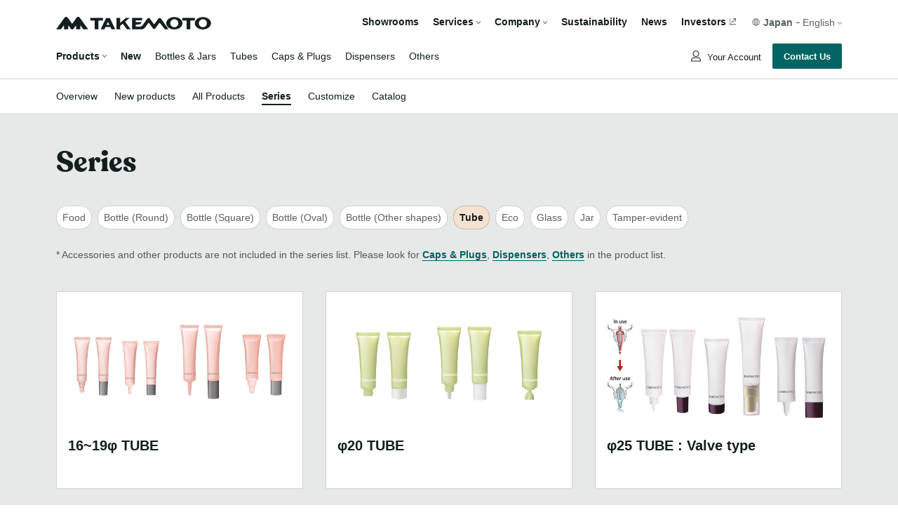

--- FILE ---
content_type: text/html; charset=UTF-8
request_url: https://www.takemotopkg.com/en/product/series?series%5Btag%5D%5B6%5D=1&amp;series%5Btag%5D%5B7%5D=1&amp;series%5Btag%5D%5B2%5D=1&amp;page_no=1
body_size: 66921
content:
<!DOCTYPE html>
<html lang="en">
<head>
    <meta charset="UTF-8">
    <meta name="viewport" content="width=device-width, initial-scale=1.0">
    <meta name="description" content="TAKEMOTO provides an integrated service that includes the planning, development, manufacture, processing and sales of plastic and glass packaging for a wide range of markets such as cosmetics. We offer more effective customized packaging solutions through an abundant inventory of packaging options and advanced technologies.">
    <meta property="og:type" content="website">
    <meta property="og:url" content="https://www.takemotopkg.com/en/product/series?amp%3Bpage_no=1&amp;amp%3Bseries%5Btag%5D%5B2%5D=1&amp;amp%3Bseries%5Btag%5D%5B7%5D=1&amp;series%5Btag%5D%5B6%5D=1">
    <meta name="twitter:card" content="summary_large_image">
    
            <meta property="og:title" content="Takemoto Yohki Co., Ltd.">
        <meta name="twitter:title" content="Takemoto Yohki Co., Ltd.">
    
            <meta property="og:description" content="TAKEMOTO provides an integrated service that includes the planning, development, manufacture, processing and sales of plastic and glass packaging for a wide range of markets such as cosmetics. We offer more effective customized packaging solutions through an abundant inventory of packaging options and advanced technologies.">
        <meta name="twitter:description" content="TAKEMOTO provides an integrated service that includes the planning, development, manufacture, processing and sales of plastic and glass packaging for a wide range of markets such as cosmetics. We offer more effective customized packaging solutions through an abundant inventory of packaging options and advanced technologies.">
    
            <meta property="og:image" content="https://www.takemotopkg.com/html/takemoto/images/takemoto_logo.png">
        <meta name="twitter:image" content="https://www.takemotopkg.com/html/takemoto/images/takemoto_logo.png">
    
    <title>Series | Takemoto Yohki Co., Ltd.</title>
    <link rel="stylesheet" href="/html/takemoto/reset.min.css">
<link rel="stylesheet" href="/html/takemoto/css/global.css">
<link rel="stylesheet" href="/html/takemoto/css/form/fields.css">
<link rel="stylesheet" href="/html/takemoto/css/component/global/localNavigation.css">    <link rel="shortcut icon" href="/html/takemoto/images/favicon.ico">
    <link rel="stylesheet" href="/html/takemoto/css/layout.css">
    <link rel="stylesheet" href="/html/takemoto/css/footer.css?v=01">
    <link rel="stylesheet" href="/html/takemoto/css/wpCss/takemotoTheme.css">
        <link rel="stylesheet" href="/html/takemoto/css/product/series.css">
    <link rel="stylesheet" href="/html/takemoto/css/component/global/pagination.css">
    <script src="/html/takemoto/js/jquery-3.5.1.min.js"></script>    
            <link rel="stylesheet" href="/html/takemoto/css/component/global/fontsEN.css">
        <script async src="https://www.googletagmanager.com/gtag/js?id=UA-54270173-3"></script>
<script>
    window.dataLayer = window.dataLayer || []
    function gtag(){dataLayer.push(arguments)}
    gtag("js", new Date())
    gtag("config", "UA-54270173-3")
</script>            <!-- Global site tag (gtag.js) - Google Ads: 825165752 -->
        <script async src="https://www.googletagmanager.com/gtag/js?id=AW-825165752"></script>
        <script>
            window.dataLayer = window.dataLayer || []
            function gtag(){ dataLayer.push(arguments) }
            gtag('js', new Date())
            gtag('config', 'AW-825165752')
        </script>
    
    <!-- Google Tag Manager -->
                <script>(function(w,d,s,l,i){w[l]=w[l]||[];w[l].push({'gtm.start':
    new Date().getTime(),event:'gtm.js'});var f=d.getElementsByTagName(s)[0],
    j=d.createElement(s),dl=l!='dataLayer'?'&l='+l:'';j.async=true;j.src=
    'https://www.googletagmanager.com/gtm.js?id='+i+dl;f.parentNode.insertBefore(j,f);
    })(window,document,'script','dataLayer','GTM-TS2WVQLK');</script>
    <!-- End Google Tag Manager -->
</head>
<body>
    <!-- Google Tag Manager (noscript) -->
    <noscript><iframe src="https://www.googletagmanager.com/ns.html?id=GTM-TS2WVQLK"
    height="0" width="0" style="display:none;visibility:hidden"></iframe></noscript>
    <!-- End Google Tag Manager (noscript) -->

    <div class="system-container">
        <header class="header">
            <div class="main-header">
                
    <link rel="stylesheet" href="/html/takemoto/css/header.css">
    <link rel="stylesheet" href="/html/takemoto/css/component/global/headerDropdown.css">
    <link rel="stylesheet" href="/html/takemoto/css/component/global/languageDropdown.css">
    <link rel="stylesheet" href="/html/takemoto/css/component/global/mobileNavigation.css?v=1">









    

<section class="header-content">
    <section class="header-container">
        <section class="top-head">
            <a href="/en/" class="logo">
                <img src="/html/takemoto/images/logo-dark.svg" alt="takemoto-logo">
            </a>
                        <div class="button-header">
                <button class="inquiries" onclick="location.href='https://www.takemotopkg.com/en/contact/'">
                    Contact Us
                </button>
            </div>
            <nav class="hamburger">
                <span class="icon-hamburger"></span>
            </nav>
            <nav class="navigation">
                <ul class="wrapper">
                    <li class="dropdown-menu-item">
                        <a href="https://www.takemotopkg.com/en/company/showroom">Showrooms</a>
                    </li>
                    <li class="dropdown-menu-item">
                        <div class="dropdown">
                            Services
                            <span class="gicon-caret-down"></span>
                        </div>
                        

<section class="tooltip">
    <section class="triangle near-left"></section>
            <section class="tooltip-header"
                            onclick = "location.href='/en/service/'"
                    >
                                                                <div>Services</div>
                    </section>
        <section class="submenu">
                                                        <div onclick = "location.href='/en/service/standard'">
                        <a>Standard</a>
                    </div>
                                                                                    <div onclick = "location.href='/en/service/bespoke'">
                        <a>Bespoke</a>
                    </div>
                                                                                    <div onclick = "location.href='/en/service/quality'">
                        <a>Quality Assurance</a>
                    </div>
                                                                                    <div onclick = "location.href='/en/service/r%26d'">
                        <a>R&amp;D</a>
                    </div>
                                        </section>
</section>
                    </li>
                    <li class="dropdown-menu-item">
                        <div class="dropdown">
                            Company
                            <span class="gicon-caret-down"></span>
                        </div>
                        

<section class="tooltip">
    <section class="triangle near-left"></section>
            <section class="tooltip-header"
                            onclick = "location.href='/en/company/'"
                    >
                                                                <div>Company</div>
                    </section>
        <section class="submenu">
                                                        <div onclick = "location.href='/en/company/ceo_message'">
                        <a>CEO Message</a>
                    </div>
                                                                                    <div onclick = "location.href='/en/company/info'">
                        <a>Company Profile</a>
                    </div>
                                                                                    <div onclick = "location.href='/en/company/network'">
                        <a>Global Network</a>
                    </div>
                                                                                    <div onclick = "location.href='/en/company/history'">
                        <a>History</a>
                    </div>
                                        </section>
</section>
                    </li>
                    <li class="dropdown-menu-item">
                        <a href="https://www.takemotopkg.com/en/sustainability/">Sustainability</a>
                    </li>
                    <li class="dropdown-menu-item">
                        <a href="https://www.takemotopkg.com/en/news/">News</a>
                    </li>
                                        <li class="dropdown-menu-item information">
                        <a onclick=" window.open('http://www.takemotokk.jp/','_blank')">Investors</a>
                    </li>
                    <li class="dropdown-menu-item language">
                        <div class="dropdown">
                            <span class="global-icon"><img src="/html/takemoto/images/global.svg" alt="icon-global" /></span>
                            <span class="label">Japan</span>
                            <span class="dash">-</span>
                            <span class="current-lang">English</span>
                            <span class="gicon-caret-down"></span>
                        </div>
                        <section class="tooltip">
                            <section class="triangle near-left"></section>
                            <section class="submenu">
                                    <div class="menu-lang">
                    <div class="label">Japan</div>
            <div class="dash"></div>
                            <div onclick="location.href='/ja/product/series?series%5Btag%5D%5B6%5D=1&amp;amp%3Bseries%5Btag%5D%5B7%5D=1&amp;amp%3Bseries%5Btag%5D%5B2%5D=1&amp;amp%3Bpage_no=1'" class="">
                    <a>日本語</a>
                </div>
                <div onclick="location.href='/en/product/series?series%5Btag%5D%5B6%5D=1&amp;amp%3Bseries%5Btag%5D%5B7%5D=1&amp;amp%3Bseries%5Btag%5D%5B2%5D=1&amp;amp%3Bpage_no=1'" class="active">
                    <a>English</a>
                </div>
                        </div>
    <div class="menu-lang">
                    <div class="label">China</div>
            <div class="dash"></div>
                            <div onclick="window.open('https://www.takemotosh.com/zh/','_blank')">
                    <a>中文</a>
                </div>
                                    <div onclick="window.open('https://www.takemotosh.com/en/','_blank')">
                        <a>English</a>
                    </div>
                                        </div>
    <div class="menu-lang">
                    <div class="label">India</div>
            <div class="dash"></div>
                            <div onclick="window.open('https://www.takemotoindia.com/en/','_blank')" style="border-right:none; padding-left: 0;">
                    <a>English</a>
                </div>
                        </div>
    <div class="menu-lang">
                    <div onclick="window.open('http://www.takemotopkg.com/nl/index.html','_blank')" class="single-label">
                <a>Dutch</a>
            </div>
            </div>
    <div class="menu-lang">
                    <div onclick="window.open('http://www.takemotopkg.com/fr/index.html','_blank')" class="single-label">
                <a>French</a>
            </div>
            </div>

                            </section>
                        </section>
                    </li>
                </ul>
            </nav>
        </section>
        <section class="main-head">
            <nav class="navigation">
                <ul class="wrapper">
                    <li class="dropdown-menu-item product">
                        <a >Products</a>
                        <span class="gicon-caret-down"></span>
                    </li>
                    <li class="dropdown-menu-item">
                        <a href="https://www.takemotopkg.com/en/product/new"><span class="fw-bold">New</span></a>
                    </li>
                                            <li class="dropdown-menu-item">
                            <a class="product-type-link" type="submit" data-item="1" >Bottles &amp; Jars</a>
                        </li>
                                            <li class="dropdown-menu-item">
                            <a class="product-type-link" type="submit" data-item="2" >Tubes</a>
                        </li>
                                            <li class="dropdown-menu-item">
                            <a class="product-type-link" type="submit" data-item="3" >Caps &amp; Plugs</a>
                        </li>
                                            <li class="dropdown-menu-item">
                            <a class="product-type-link" type="submit" data-item="4" >Dispensers</a>
                        </li>
                                            <li class="dropdown-menu-item">
                            <a class="product-type-link" type="submit" data-item="5" >Others</a>
                        </li>
                                    </ul>
            </nav>
            <section class="other">
                                <div class="account">
                                        <a
                                                    href="https://www.takemotopkg.com/en/mypage/login"
                        >
                        Your Account
                    </a>
                                    </div>
                                        <div class="button-wrapper">
                        <button class="contact" onclick="location.href='https://www.takemotopkg.com/en/contact/'">
                            Contact Us
                        </button>
                    </div>
                </section>
            </section>
            <div class="overlay"></div>
        </section>
        <section class="product-dropdown">
            <div class="dropdown-container" action="">
                <nav class="menus">
                    <section class="dropdown-header">
                        <a href="https://www.takemotopkg.com/en/product/">
                            <div class="content">
                                <div>Products</div>
                                                            </div>
                        </a>
                    </section>
                    <section class="group">
                        <div class="menu">
                            <a href="https://www.takemotopkg.com/en/product/list">All Products</a>
                        </div>
                        <div class="submenu">
                            <div>
                                <a href="https://www.takemotopkg.com/en/product/new"><span class="fw-bold">New</span></a>
                            </div>
                                                            <div>
                                    <a class="product-type-link" type="submit" data-item="1" href="#">Bottles &amp; Jars</a>
                                </div>
                                                            <div>
                                    <a class="product-type-link" type="submit" data-item="2" href="#">Tubes</a>
                                </div>
                                                            <div>
                                    <a class="product-type-link" type="submit" data-item="3" href="#">Caps &amp; Plugs</a>
                                </div>
                                                            <div>
                                    <a class="product-type-link" type="submit" data-item="4" href="#">Dispensers</a>
                                </div>
                                                            <div>
                                    <a class="product-type-link" type="submit" data-item="5" href="#">Others</a>
                                </div>
                                                    </div>
                    </section>
                    <section class="group">
                        <div class="menu">
                            <a href="https://www.takemotopkg.com/en/product/series">Series</a>
                        </div>
                        <div class="menu">
                            <a href="https://www.takemotopkg.com/en/product/customize">Customize</a>
                        </div>
                        <div class="menu">
                                                            <a href="https://www.takemotopkg.com/en/product/catalog">Catalogs</a>
                                                    </div>
                    </section>
                </nav>
                <div class="search">
                    <div class="search-container">
                        <label class="title">Product Search</label>
                        <div class="frontend-form search">
                            <form class="form" action="https://www.takemotopkg.com/en/product/list">
                                                                                                                                <input type="hidden" class="hidden" id="product_type" name="product[product_search][product_type]" value=""/>
                                <input class="text" type="text" placeholder="ex：AB-12, QWE" name="product[product_search][product_name]" value="">

                                <div>
                                    <button class="icon submit-product-dropdown" type="submit">
                                        <span class="icmicon-search"></span>
                                    </button>
                                </div>
                            </form>
                        </div>
                    </div>
                </div>
                                                <div class="product-list-link" data-link=/en/product/list></div>
            </div>
        </section>
        <div class="overlay"></div>
    </section>
</section>

<script>
    $(document).ready(function (events, handler) {

        var allArrows = $(".gicon-caret-down");

        var tooltipSelectorClass = '.tooltip';
        var productDropdownSelectorClass = '.product-dropdown';
        var productDropdownLabel = $(".dropdown-menu-item, .account");
        var productDropdownTooltip = productDropdownLabel.children(tooltipSelectorClass);
        var productDropdown = $(productDropdownSelectorClass);
        var overlayBackground = $('.overlay');
        var allTooltips = $(tooltipSelectorClass);
        var showDropdownClass = 'show-tooltip-dropdown';
        var hideDropdownClass = 'fast-hide-dropdown';
        var currentShowDropdownType = tooltipSelectorClass;
        var timeout = null;
        const mainHeader = $(".main-header");
        const localNav = $(".local-nav");
        let localNavHeight = localNav.height();
        const header = $(".header");
        const mainFirstChild = $(".main > div:first-child");

        const getURL = function (event) {

            const path = $('.product-list-link').data('link');
            const baseUrl = document.location.origin;
            var newURL = new URL(baseUrl);
            newURL.pathname = path;
            return newURL;
        }

        var url = getURL();

        const initProductTypeLink = function (event) {
            for(i =0; i < $(".product-type-link").length ; i++){
                const currentEl = $(".product-type-link")[i]
                var currentElValue = $(currentEl).data('item');
                url.searchParams.set('product[product_search][product_type]', currentElValue);
                $(currentEl).attr("href", url)
            }
        }

        initProductTypeLink()

        var currentShowDropdownClassType = tooltipSelectorClass;

        const rotateArrows = function (selectedArrows) {
            var iconArrow = selectedArrows.children(".gicon-caret-down");
            iconArrow.toggleClass('rotate-up');
        }

        const checkDisplayDropdownContentInHeader = function () {
            if (mainHeader.hasClass('show-main-header') || header.hasClass('sticky-header-show')) {
                mainHeader.addClass('show-content-dropdown');
            }
        }

        const rotateArrowsBack = function () {
            if (allArrows.hasClass("rotate-up")) {
                allArrows.removeClass("rotate-up");
                allArrows.addClass('rotate-down');
            }
        }

        const cancelModal = function (event, option) {
            //event.preventDefault();

            var othersTooltip = productDropdownTooltip.not(this);
            if (option && option === "fast" && (othersTooltip.hasClass(showDropdownClass) || productDropdown.hasClass(showDropdownClass))) {
                othersTooltip.addClass(hideDropdownClass);
                productDropdown.addClass(hideDropdownClass);
            }

            if (overlayBackground.is(':visible')) {
                overlayBackground.removeAttr('style');
                overlayBackground.fadeOut();
            }

            allTooltips.removeClass(showDropdownClass);
            productDropdown.removeClass(showDropdownClass);

            if (mainHeader.hasClass('show-content-dropdown') && timeout !== null) {
                timeout = setTimeout(function() {
                    mainHeader.removeClass('show-content-dropdown');
                }, 1000);
            }
            rotateArrowsBack();
        }

        const toggleTooltipDropdown = function (event) {
            event.stopPropagation();
            const self = $(this);

            var selectedDropdown = self.children(tooltipSelectorClass);
            if (selectedDropdown.length && $(window).width() && selectedDropdown.css('visibility') === 'hidden' && productDropdown.css('visibility') === 'hidden') {

                var height = $(".dropdown, a", this).height();
                rotateArrows(self.children(".dropdown"));

                if (selectedDropdown.hasClass(hideDropdownClass)) {
                    selectedDropdown.removeClass(hideDropdownClass);
                }

                selectedDropdown.addClass(showDropdownClass);
                currentShowDropdownType = tooltipSelectorClass;

                checkDisplayDropdownContentInHeader();

                overlaySetTop(0);
                overlayBackground.addClass('full-page-overlay');
                overlayBackground.fadeIn('slow');
                const dropdownOffset = 20;
                selectedDropdown.css({top: dropdownOffset + height + 'px'});

                var triangle = selectedDropdown.children(".triangle");

                var offset = $(this).offset();
                var leftSideOfDropdown = offset.left;
                var widthOfleftSideOfDropdown = selectedDropdown.width();

                var containerWidth = $(".header-container").width();
                var leftPageToDropdown = leftSideOfDropdown + widthOfleftSideOfDropdown;

                var isEntirelyVisible = false;

                var containerLeft = $(".header-container").offset().left;
                var leftPageToContainer = containerWidth + containerLeft;

                isEntirelyVisible = leftPageToDropdown <= leftPageToContainer;

                if (isEntirelyVisible && !selectedDropdown.hasClass('out-boundary')) {
                    triangle.removeClass('near-right');
                    triangle.addClass('near-left');
                } else {
                    triangle.removeClass('near-left');
                    triangle.addClass('near-right');
                    selectedDropdown.addClass('out-boundary');
                }

                mainHeader.addClass('show-content-dropdown')
            } else if (productDropdown.css('visibility') === 'visible') {
                cancelModal(event);
            }
        }

        const overlaySetTop = function (value) {
            const headerHeight = $(".header").outerHeight();
            const scrollVPos = $(this).scrollTop();
            const top = value !== undefined ? value : Math.max(headerHeight, headerHeight - scrollVPos);
            overlayBackground.css({top})
        }

        $(".dropdown-menu-item, .account").on('click', toggleTooltipDropdown);

        const onClickOutSizeDropdown = function (event) {
            if ($(currentShowDropdownType).css('visibility') === 'visible' || $(currentShowDropdownType).hasClass(showDropdownClass)) {
                if ($(event.target).closest(currentShowDropdownType).length === 0) {
                    cancelModal(event);
                }
            }
        }

        $('body').click(onClickOutSizeDropdown);

        const toggleProductDropdown = function (event) {
            if (productDropdown.css('visibility') === 'hidden'){
                const correctHeight = $(".header").outerHeight() - localNavHeight;
                productDropdown.css({top: correctHeight});
                productDropdown.removeClass(hideDropdownClass);
                productDropdown.addClass(showDropdownClass);
                currentShowDropdownType = productDropdownSelectorClass;

                overlaySetTop();
                overlayBackground.addClass('full-page-overlay');
                overlayBackground.fadeToggle('slow');

                rotateArrows($(this));

                mainHeader.addClass('show-content-dropdown')

            } else {
                cancelModal(event);
            }
        }

        $(".dropdown-menu-item.product").on('click', toggleProductDropdown);

        const onHamburgerDisplay = function (event) {

            // hide all modals and overlay if hamburger icon is displaying
            if ($('.hamburger').is(':visible')){
                cancelModal(event)
            }
        }

        function initHeight(selector) {
            return $(selector).height();
        }

        const firstTopHeaderHeight = initHeight(".main-header")

        var topHeader = firstTopHeaderHeight

        var currentYPosition = 0
        var firstInit = true

        //Initial Classes
        header.addClass('sticky-first sticky-header-show')
        mainHeader.addClass('sticky-header-animation show-main-header')
        mainFirstChild.css('padding-top', localNavHeight + topHeader)
        const limit = window.innerHeight + window.pageYOffset

        function updateMainHeaderPaddingTop (inputValue = null) {
            const result = inputValue != null ? inputValue : topHeader
            mainFirstChild.css('paddingTop', localNavHeight + result)
        }

        function toTheTopOFPage () {
            header.addClass('sticky-header-show')
            var newHeaderHeight = $('.header-content').outerHeight()
            if (newHeaderHeight > topHeader) {
                topHeader = newHeaderHeight
                updateMainHeaderPaddingTop(newHeaderHeight)
            }
        }

        function toTheBottomOFPage (e) {
            cancelModal(e, 'fast')
            //header.addClass('underline')
            header.removeClass('sticky-header-show')
            mainHeader.removeClass('show-content-dropdown')
        }

        var ts;
        $(document).bind('touchstart', function(e) {
            ts = e.originalEvent.touches[0].clientY
        });

        $(document).on('scroll', function(e) {
            const lastYPosition = window.pageYOffset
            const isCloseToTop = lastYPosition < (topHeader)

            if (!isCloseToTop && currentYPosition != 0 ) {

                if (lastYPosition > currentYPosition) {
                    toTheBottomOFPage(e)

                } else {
                    toTheTopOFPage()
                }

                if (!header.hasClass('underline')){
                    header.addClass('underline')
                }

            } else {
                header.removeClass('underline');
            }

            if ( !'ontouchstart' in window || !navigator.msMaxTouchPoints > 0) {
                currentYPosition = lastYPosition
            }
        })

        function headerMobileOnTouch (e) {
            var te = e.originalEvent.changedTouches[0].clientY

            if (ts > te) {
                toTheBottomOFPage(e)
            } else {
                toTheTopOFPage()
            }
        }

        $(document).bind('touchmove', function(e) {
            action = setTimeout(function(e){
                $(document).unbind('touchstart',headerMobileOnTouch)
                clearTimeout(action);
            }, 500)
        })

        function updateMainHeaderHeight() {
            var currentTopHeaderHeight = $('.header-content').outerHeight()
            if (topHeader !== currentTopHeaderHeight && currentTopHeaderHeight !== 0) {
                topHeader = currentTopHeaderHeight
                updateMainHeaderPaddingTop(currentTopHeaderHeight)
            }
         }

        $(window).resize(function () {
            updateMainHeaderHeight()
            onHamburgerDisplay(event)
        })
    })
</script>


<section class="mobile-navigation" id="mobile-navigation">
    <section class="actions">
        <div class="actions-wrapper">
                        <button class="inquiry-button" onclick="location.href='https://www.takemotopkg.com/en/contact/'">Contact Us</button>
        </div>
        <button class="close-button">
            <img class="icon-esc" src="/html/takemoto/images/esc.svg" />
        </button>
    </section>
    <section class="menu product collapse">
        <header class="menu-header">
            <a href="https://www.takemotopkg.com/en/product/"><span class="text">Products</span></a>
            <button class="toggle-button">
                <img class="icon-caret-down" src="/html/takemoto/images/caret-down.svg" />
            </button>
        </header>
        <section class="sub-menu">
            <header class="sub-menu-header"><a href="https://www.takemotopkg.com/en/product/list">All Products</a></header>
            <div class="sub-menu-content">
                <div class="sub-menu-item">
                    <button class="fw-bold" onclick="location.href='https://www.takemotopkg.com/en/product/new'">New</button>
                </div>
                                    <div class="sub-menu-item">
                        <form action="https://www.takemotopkg.com/en/product/list">
                            <input type="hidden" class="hidden" name="product[product_search][product_type]" value="1" />
                            <button type="submit">Bottles &amp; Jars</button>
                        </form>
                    </div>
                                    <div class="sub-menu-item">
                        <form action="https://www.takemotopkg.com/en/product/list">
                            <input type="hidden" class="hidden" name="product[product_search][product_type]" value="2" />
                            <button type="submit">Tubes</button>
                        </form>
                    </div>
                                    <div class="sub-menu-item">
                        <form action="https://www.takemotopkg.com/en/product/list">
                            <input type="hidden" class="hidden" name="product[product_search][product_type]" value="3" />
                            <button type="submit">Caps &amp; Plugs</button>
                        </form>
                    </div>
                                    <div class="sub-menu-item">
                        <form action="https://www.takemotopkg.com/en/product/list">
                            <input type="hidden" class="hidden" name="product[product_search][product_type]" value="4" />
                            <button type="submit">Dispensers</button>
                        </form>
                    </div>
                                    <div class="sub-menu-item">
                        <form action="https://www.takemotopkg.com/en/product/list">
                            <input type="hidden" class="hidden" name="product[product_search][product_type]" value="5" />
                            <button type="submit">Others</button>
                        </form>
                    </div>
                            </div>
        </section>
        <section class="sub-menu">
            <header class="sub-menu-header">
                <a href="https://www.takemotopkg.com/en/product/series">Series</a>
            </header>
        </section>
        <section class="sub-menu">
            <header class="sub-menu-header">
                <a href="https://www.takemotopkg.com/en/product/customize">Customize</a>
            </header>
        </section>
        <section class="sub-menu">
            <header class="sub-menu-header">
                                    <a href="https://www.takemotopkg.com/en/product/catalog">Catalogs</a>
                            </header>
        </section>
        <footer class="menu-footer">
            <section class="search-box">
                <header class="search-box-header">Product Search</header>
                <div class="search-box-content">
                    <form action="https://www.takemotopkg.com/en/product/list">
                        <div class="frontend-form search">
                                                        <input type="hidden" class="hidden" id="product_type" name="product[product_search][product_type]" value=""/>
                            <input class="text" type="text" placeholder="ex：AB-12, QWE" name="product[product_search][product_name]">                            <button class="icon" type="submit">
                                <span class="icmicon-search"></span>
                            </button>
                        </div>
                    </form>
                </div>
            </section>
        </footer>
    </section>
        <section class="menu showroom">
        <header class="menu-header">
            <a href="https://www.takemotopkg.com/en/company/showroom"><span class="text">Showrooms</span></a>
            <div class="toggle-button"></div>
        </header>
    </section>
    <section class="menu service collapse">
        <header class="menu-header">
            <a href="https://www.takemotopkg.com/en/service/"><span class="text">Services</span></a>
            <button class="toggle-button"><img class="icon-caret-down" src="/html/takemoto/images/caret-down.svg" /></i></button>
        </header>
                    <section class="sub-menu">
                <header class="sub-menu-header">
                    <a href="https://www.takemotopkg.com/en/service/standard">Standard</a>
                </header>
            </section>
                    <section class="sub-menu">
                <header class="sub-menu-header">
                    <a href="https://www.takemotopkg.com/en/service/bespoke">Bespoke</a>
                </header>
            </section>
                    <section class="sub-menu">
                <header class="sub-menu-header">
                    <a href="https://www.takemotopkg.com/en/service/quality">Quality Assurance</a>
                </header>
            </section>
                    <section class="sub-menu">
                <header class="sub-menu-header">
                    <a href="https://www.takemotopkg.com/en/service/r%26d">R&amp;D</a>
                </header>
            </section>
            </section>
    <section class="menu company collapse">
        <header class="menu-header">
            <a href="https://www.takemotopkg.com/en/company/"><span class="text">Company</span></a>
            <button class="toggle-button"><img class="icon-caret-down" src="/html/takemoto/images/caret-down.svg" /></i></button>
        </header>
                    <section class="sub-menu">
                <header class="sub-menu-header">
                    <a href="https://www.takemotopkg.com/en/company/ceo_message">CEO Message</a>
                </header>
            </section>
                    <section class="sub-menu">
                <header class="sub-menu-header">
                    <a href="https://www.takemotopkg.com/en/company/info">Company Profile</a>
                </header>
            </section>
                    <section class="sub-menu">
                <header class="sub-menu-header">
                    <a href="https://www.takemotopkg.com/en/company/network">Global Network</a>
                </header>
            </section>
                    <section class="sub-menu">
                <header class="sub-menu-header">
                    <a href="https://www.takemotopkg.com/en/company/history">History</a>
                </header>
            </section>
            </section>
    <section class="menu sustainability collapse">
        <header class="menu-header">
            <a href="https://www.takemotopkg.com/en/sustainability/"><span class="text">Sustainability</span></a>
            <button class="toggle-button"><img class="icon-caret-down" src="/html/takemoto/images/caret-down.svg" /></i></button>
        </header>
        <section class="sub-menu">
            <header class="sub-menu-header">
                <a href="https://www.takemotopkg.com/en/sustainability/our_approach">Our Approaches</a>
            </header>
        </section>
    </section>
    <section class="menu news">
        <header class="menu-header">
            <a href="https://www.takemotopkg.com/en/news/"><span class="text">News</span></a>
            <div class="toggle-button"></div>
        </header>
    </section>
        <section class="menu investor">
        <header class="menu-header">
            <a href="http://www.takemotokk.jp/" target="_blank"><span class="text">Investors</span></a>
            <div class="toggle-button"></div>
        </header>
    </section>
    <section class="menu mypage collapse">
        <header class="menu-header">
            <span class="text"><img  src="/html/takemoto/images/user.svg" class="icon-user"></img>Your Account</span>
            <button class="toggle-button"><img class="icon-caret-down" src="/html/takemoto/images/caret-down.svg" /></button>
        </header>
                                    <section class="sub-menu">
                    <header class="sub-menu-header">
                        <a href="https://www.takemotopkg.com/en/mypage/favorite">Favorites</a>
                    </header>
                </section>
                                                                    <section class="sub-menu">
                    <header class="sub-menu-header">
                        <a href="https://www.takemotopkg.com/en/mypage/account">Account Detail</a>
                    </header>
                </section>
                        </section>
    <footer class="footer">
            <div class="menu-lang">
                    <div class="label">Japan</div>
            <div class="dash"></div>
                            <div onclick="location.href='/ja/product/series?series%5Btag%5D%5B6%5D=1&amp;amp%3Bseries%5Btag%5D%5B7%5D=1&amp;amp%3Bseries%5Btag%5D%5B2%5D=1&amp;amp%3Bpage_no=1'" class="">
                    <a>日本語</a>
                </div>
                <div onclick="location.href='/en/product/series?series%5Btag%5D%5B6%5D=1&amp;amp%3Bseries%5Btag%5D%5B7%5D=1&amp;amp%3Bseries%5Btag%5D%5B2%5D=1&amp;amp%3Bpage_no=1'" class="active">
                    <a>English</a>
                </div>
                        </div>
    <div class="menu-lang">
                    <div class="label">China</div>
            <div class="dash"></div>
                            <div onclick="window.open('https://www.takemotosh.com/zh/','_blank')">
                    <a>中文</a>
                </div>
                                    <div onclick="window.open('https://www.takemotosh.com/en/','_blank')">
                        <a>English</a>
                    </div>
                                        </div>
    <div class="menu-lang">
                    <div class="label">India</div>
            <div class="dash"></div>
                            <div onclick="window.open('https://www.takemotoindia.com/en/','_blank')" style="border-right:none; padding-left: 0;">
                    <a>English</a>
                </div>
                        </div>
    <div class="menu-lang">
                    <div onclick="window.open('http://www.takemotopkg.com/nl/index.html','_blank')" class="single-label">
                <a>Dutch</a>
            </div>
            </div>
    <div class="menu-lang">
                    <div onclick="window.open('http://www.takemotopkg.com/fr/index.html','_blank')" class="single-label">
                <a>French</a>
            </div>
            </div>

    </section>
</section>

<script>
    $('.icon-hamburger').click(function() {
        $("#mobile-navigation")
            .addClass("open")
            .removeClass("close")
            .scrollTop(0)
        $('body').css({
            overflow: 'hidden',
            height: '100%'
        })
    });

    $('#mobile-navigation .icon-esc').click(function() {
        $('#mobile-navigation').removeClass("open").addClass("close")
		$('body').removeAttr("style")
    })

    $('.menu.collapse .menu-header').click(function() {
        var menu = $(this).parent();
        if(!menu.hasClass('active')){
            menu.addClass('active');
            var subMenus = menu.find('.sub-menu');
            var menuFooter = menu.find('.menu-footer');
            subMenus.css('max-height', (subMenus.prop('scrollHeight')+16) + 'px');
            menuFooter.css('max-height', (menuFooter.prop('scrollHeight')+16) + 'px');
            menu.css({'padding-bottom': '16px'});
        }
    });

    $('.menu.collapse .menu-header .toggle-button').click(function(event) {
        var menu = $(this).parent().parent();
        if(menu.hasClass('active')){
            event.stopPropagation();
            var subMenus = menu.find('.sub-menu');
            var menuFooter = menu.find('.menu-footer');
            menu.removeClass('active');
            subMenus.css('max-height', '0px');
            menuFooter.css('max-height', '0px');
            menu.css({'padding-bottom': '0px'});
        }
    });

    $('.menu.collapse .menu-header a').click(function(event) {
        var menu = $(this).parent().parent();
        if(!menu.hasClass('active')){
            event.preventDefault();
        }
    });

</script>

            </div>
            <div class="local-nav">
                    


<section class="local-navigation">
    <nav class="left-container">
        <ul class="nav-wrapper">
                                                                                        <li class="item ">
                                                 <a href="/en/product/">
                            Overview
                        </a>
                                               
                    </li>
                                                                                                        <li class="item ">
                                                 <a href="/en/product/new">
                            New products
                        </a>
                                               
                    </li>
                                                                                                        <li class="item ">
                                                 <a href="/en/product/list">
                            All Products
                        </a>
                                               
                    </li>
                                                                                                        <li class="item active">
                                                 <a href="/en/product/series">
                            Series
                        </a>
                                               
                    </li>
                                                                                                        <li class="item ">
                                                 <a href="/en/product/customize">
                            Customize
                        </a>
                                               
                    </li>
                                                                                                        <li class="item ">
                                                 <a href="/en/product/catalog">
                            Catalog
                        </a>
                                               
                    </li>
                                    </ul>
    </nav>
    <nav class="right-container">
        <ul class="nav-wrapper">
                    </ul>
    </nav>
</section>
            </div>
        </header>
                <main class="main">
                <div class="product-series">
        <div class="container">
            <div class="series-header">
                <div class="title">
                                        <div>Series</div>
                                    </div>
                <div class="tags">
                                                                                                                                    <a class="tag "
                           href="/en/product/series?series%5Btag%5D%5B6%5D=1&amp;amp%3Bseries%5Btag%5D%5B7%5D=1&amp;amp%3Bseries%5Btag%5D%5B2%5D=1&amp;amp%3Bpage_no=1&amp;series%5Btag%5D%5B1%5D=1&amp;page_no=1">
                            Food
                        </a>
                                                                                            <a class="tag "
                           href="/en/product/series?series%5Btag%5D%5B6%5D=1&amp;amp%3Bseries%5Btag%5D%5B7%5D=1&amp;amp%3Bseries%5Btag%5D%5B2%5D=1&amp;amp%3Bpage_no=1&amp;series%5Btag%5D%5B2%5D=1&amp;page_no=1">
                            Bottle (Round)
                        </a>
                                                                                            <a class="tag "
                           href="/en/product/series?series%5Btag%5D%5B6%5D=1&amp;amp%3Bseries%5Btag%5D%5B7%5D=1&amp;amp%3Bseries%5Btag%5D%5B2%5D=1&amp;amp%3Bpage_no=1&amp;series%5Btag%5D%5B3%5D=1&amp;page_no=1">
                            Bottle (Square)
                        </a>
                                                                                            <a class="tag "
                           href="/en/product/series?series%5Btag%5D%5B6%5D=1&amp;amp%3Bseries%5Btag%5D%5B7%5D=1&amp;amp%3Bseries%5Btag%5D%5B2%5D=1&amp;amp%3Bpage_no=1&amp;series%5Btag%5D%5B4%5D=1&amp;page_no=1">
                            Bottle (Oval)
                        </a>
                                                                                            <a class="tag "
                           href="/en/product/series?series%5Btag%5D%5B6%5D=1&amp;amp%3Bseries%5Btag%5D%5B7%5D=1&amp;amp%3Bseries%5Btag%5D%5B2%5D=1&amp;amp%3Bpage_no=1&amp;series%5Btag%5D%5B5%5D=1&amp;page_no=1">
                            Bottle (Other shapes)
                        </a>
                                                                                            <a class="tag  active "
                           href="/en/product/series?series%5Btag%5D%5B6%5D=1&amp;amp%3Bseries%5Btag%5D%5B7%5D=1&amp;amp%3Bseries%5Btag%5D%5B2%5D=1&amp;amp%3Bpage_no=1&amp;series%5Btag%5D%5B6%5D=0&amp;page_no=1">
                            Tube
                        </a>
                                                                                            <a class="tag "
                           href="/en/product/series?series%5Btag%5D%5B6%5D=1&amp;amp%3Bseries%5Btag%5D%5B7%5D=1&amp;amp%3Bseries%5Btag%5D%5B2%5D=1&amp;amp%3Bpage_no=1&amp;series%5Btag%5D%5B7%5D=1&amp;page_no=1">
                            Eco
                        </a>
                                                                                            <a class="tag "
                           href="/en/product/series?series%5Btag%5D%5B6%5D=1&amp;amp%3Bseries%5Btag%5D%5B7%5D=1&amp;amp%3Bseries%5Btag%5D%5B2%5D=1&amp;amp%3Bpage_no=1&amp;series%5Btag%5D%5B8%5D=1&amp;page_no=1">
                            Glass
                        </a>
                                                                                            <a class="tag "
                           href="/en/product/series?series%5Btag%5D%5B6%5D=1&amp;amp%3Bseries%5Btag%5D%5B7%5D=1&amp;amp%3Bseries%5Btag%5D%5B2%5D=1&amp;amp%3Bpage_no=1&amp;series%5Btag%5D%5B9%5D=1&amp;page_no=1">
                            Jar
                        </a>
                                                                                            <a class="tag "
                           href="/en/product/series?series%5Btag%5D%5B6%5D=1&amp;amp%3Bseries%5Btag%5D%5B7%5D=1&amp;amp%3Bseries%5Btag%5D%5B2%5D=1&amp;amp%3Bpage_no=1&amp;series%5Btag%5D%5B10%5D=1&amp;page_no=1">
                            Tamper-evident
                        </a>
                                    </div>
                <div class="external">
                                        * Accessories and other products are not included in the series list. Please look for <a href="/en/product/list?product%5Bproduct_search%5D%5Bproduct_type%5D=3">Caps & Plugs</a>, <a href="/en/product/list?product%5Bproduct_search%5D%5Bproduct_type%5D=4">Dispensers</a>, <a href="/en/product/list?product%5Bproduct_search%5D%5Bproduct_type%5D=5">Others</a> in the product list.
                </div>
            </div>
            <form class="content" action="">
                <input type="hidden" id="product-series" name="product[product_search][product_series]"/>
                <input type="hidden" id="product-type" name="product[product_search][product_type]"/>
                                    <div class="series-item" type="submit" data-series-id="190" data-type-id="2">
                                                    <img src="/html/user_data/upload/product_series/images/8001-series-5f929f32e2bb6.jpeg" alt="16~19φ TUBE">
                                                <p class="series-name">16~19φ TUBE</p>
                    </div>
                                    <div class="series-item" type="submit" data-series-id="191" data-type-id="2">
                                                    <img src="/html/user_data/upload/product_series/images/8002-series-5f929f49c8782.jpeg" alt="φ20 TUBE">
                                                <p class="series-name">φ20 TUBE</p>
                    </div>
                                    <div class="series-item" type="submit" data-series-id="192" data-type-id="2">
                                                    <img src="/html/user_data/upload/product_series/images/8003-series-5f929f5e23a71.jpeg" alt="φ25 TUBE : Valve type">
                                                <p class="series-name">φ25 TUBE : Valve type</p>
                    </div>
                                    <div class="series-item" type="submit" data-series-id="193" data-type-id="2">
                                                    <img src="/html/user_data/upload/product_series/images/8004-series-5f929f74ac95f.jpeg" alt="φ30 TUBE">
                                                <p class="series-name">φ30 TUBE</p>
                    </div>
                                    <div class="series-item" type="submit" data-series-id="194" data-type-id="2">
                                                    <img src="/html/user_data/upload/product_series/images/8005-series-5f929f8b2fed8.jpeg" alt="φ35 TUBE">
                                                <p class="series-name">φ35 TUBE</p>
                    </div>
                                    <div class="series-item" type="submit" data-series-id="195" data-type-id="2">
                                                    <img src="/html/user_data/upload/product_series/images/8006-series-5f929fa706d18.jpeg" alt="φ40 TUBE">
                                                <p class="series-name">φ40 TUBE</p>
                    </div>
                                    <div class="series-item" type="submit" data-series-id="196" data-type-id="2">
                                                    <img src="/html/user_data/upload/product_series/images/8007-series-5f929fbc7a264.jpeg" alt="φ40 TUBE (Oval)">
                                                <p class="series-name">φ40 TUBE (Oval)</p>
                    </div>
                                    <div class="series-item" type="submit" data-series-id="197" data-type-id="2">
                                                    <img src="/html/user_data/upload/product_series/images/8008-series-5f929fd2563b6.jpeg" alt="φ45 TUBE">
                                                <p class="series-name">φ45 TUBE</p>
                    </div>
                                    <div class="series-item" type="submit" data-series-id="242" data-type-id="2">
                                                    <img src="/html/user_data/upload/product_series/images/2058_CLPseries-69144ca957eb3.jpeg" alt="CLP TUBE">
                                                <p class="series-name">CLP TUBE</p>
                    </div>
                                    <div class="series-item" type="submit" data-series-id="198" data-type-id="2">
                                                    <img src="/html/user_data/upload/product_series/images/8009-series-5f929fe859781.jpeg" alt="φ50 TUBE">
                                                <p class="series-name">φ50 TUBE</p>
                    </div>
                                    <div class="series-item" type="submit" data-series-id="199" data-type-id="2">
                                                    <img src="/html/user_data/upload/product_series/images/8010-series-5f929fff9fb18.jpeg" alt="φ60 TUBE">
                                                <p class="series-name">φ60 TUBE</p>
                    </div>
                            </form>
                    </div>
    </div>

    <script>
        $(document).ready(function (events, handler) {
            const submitSearchProductType = function (event) {
                event.preventDefault()

                var productListURL = document.location.origin + window.location.pathname.replace("series", "list")
                var productSeriesID = $(this).data('series-id');
                var productTypeID = $(this).data('type-id');

                $("#product-series").val(productSeriesID);
                $("#product-type").val(productTypeID);
                
                $('.content').attr('action', productListURL);
                $('.content').submit();
            }
            $(".series-item").on("click", submitSearchProductType);
        });
    </script>
        </main>
        <footer class="footer">
            <link rel="stylesheet" href="/html/takemoto/css/topfooter.css">

<div class="topfooter-container">
    <section class="contact-us">
        <div class="contact-box">
            <img class="contact-logo" src="/html/takemoto/images/takemoto-m.svg"></img>
            <div class="contact-title">
                Contact Us
            </div>
            <div class="contact-detail">
                Have you found the container you&#039;re looking for?
            </div>
            <div class="contact-button-box">
                <button onclick="location.href='https://www.takemotopkg.com/en/contact/'">&nbsp;&nbsp;Contact Us&nbsp;&nbsp;</button>
            </div>
        </div>
        <div class="catalog">
            <div class="catalog-container">
                <div class="catalog-title">
                    Catalogs
                </div>
                <div class="catalog-detail">
                    Available for download
                </div>
                <div class="catalog-button-box">
                                            <button onclick="location.href='https://www.takemotopkg.com/en/product/catalog'">&nbsp;&nbsp;Catalogs&nbsp;&nbsp;</button>
                                    </div>
            </div>
            <div class="catalog-img">
                <img class="catalog-logo" src="/html/takemoto/images/catalog_2024.jpg"></img>
            </div>
        </div>
    </section>
</div>
            

<section class="sub-footer">
    <div class="content">
        <div class="pc">
            <div>
                <div>
                    <a href="https://www.takemotopkg.com/en/product/" class="bold">Products</a>
                </div>
                <div>
                    <a href="https://www.takemotopkg.com/en/product/new" class="bold">New products</a>
                </div>
                <div>
                    <a href="https://www.takemotopkg.com/en/product/list">All Products</a>
                </div>
                 <div>
                    <a href="https://www.takemotopkg.com/en/product/series">Series</a>
                </div>
                <div>
                    <a href="https://www.takemotopkg.com/en/product/customize">Customize</a>
                </div>
                <div>
                                            <a href="https://www.takemotopkg.com/en/product/catalog">Catalogs</a>
                                    </div>
            </div>
            <div>
                <div>
                    <a href="https://www.takemotopkg.com/en/service/" class="bold">Services</a>
                </div>
                <div>
                    <a href="https://www.takemotopkg.com/en/service/standard">Standard</a>
                </div>
                <div>
                    <a href="https://www.takemotopkg.com/en/service/bespoke">Bespoke</a>
                </div>
                <div>
                    <a href="https://www.takemotopkg.com/en/service/quality">Quality Assurance</a>
                </div>
                <div>
                    <a href="https://www.takemotopkg.com/en/service/r%26d">R&amp;D</a>
                </div>
            </div>
            <div>
                <div>
                    <a href="https://www.takemotopkg.com/en/company/" class="bold">Company</a>
                </div>
                <div>
                    <a href="https://www.takemotopkg.com/en/company/ceo_message">CEO Message</a>
                </div>
                <div>
                    <a href="https://www.takemotopkg.com/en/company/info">Company Profile</a>
                </div>
                <div>
                    <a href="https://www.takemotopkg.com/en/company/network">Global Network</a>
                </div>
                <div>
                    <a href="https://www.takemotopkg.com/en/company/showroom">Showrooms</a>
                </div>
                <div>
                    <a href="https://www.takemotopkg.com/en/company/history">History</a>
                </div>
            </div>
            <div>
                <div>
                    <a href="https://www.takemotopkg.com/en/sustainability/" class="bold">Sustainability</a>
                </div>
                <div>
                    <a href="https://www.takemotopkg.com/en/sustainability/our_approach">Our Approaches</a>
                </div>
            </div>
            <div>
                <div>
                    <a href="https://www.takemotopkg.com/en/news/" class="bold">News</a>
                </div>
                <div>
                                                                <a onclick="window.open('http://www.takemotokk.jp/','_blank')" class="bold external">Investors</a>
                                    </div>
                                <div>
                    <a href="https://www.takemotopkg.com/en/contact/" class="bold">Contact Us</a>
                </div>
            </div>
            <div>
                                <div>
                    <a href="https://www.takemotopkg.com/en/mypage/login" class="bold">Your Account</a>
                </div>
                <div>
                    <a href="https://www.takemotopkg.com/en/mypage/favorite">Favorites</a>
                </div>
                <div>
                                                                <a href="https://www.takemotopkg.com/en/mypage/account">Account Detail</a>
                                                            </div>
                <div>
                                                        </div>
                <div>
                                    </div>
            </div>
        </div>

        <div class="tablet">
            <div>
                <div>
                    <a href="https://www.takemotopkg.com/en/product/" class="bold">Products</a>
                </div>
                <div>
                    <a href="https://www.takemotopkg.com/en/product/new" class="bold">New products</a>
                </div>
            </div>
            <div>
                <div>
                    <a href="https://www.takemotopkg.com/en/service/" class="bold">Services</a>
                </div>
                <div>
                    <a href="https://www.takemotopkg.com/en/company/" class="bold">Company</a>
                </div>
                <div>
                    <a href="https://www.takemotopkg.com/en/sustainability/" class="bold">Sustainability</a>
                </div>
            </div>
            <div>
                <div>
                    <a href="https://www.takemotopkg.com/en/news/" class="bold">News</a>
                </div>
                                <div>
                    <a onclick="window.open('http://www.takemotokk.jp/','_blank')" class="bold external">Investors</a>
                </div>
                <div>
                    <a href="https://www.takemotopkg.com/en/contact/" class="bold">Contact Us</a>
                </div>
            </div>
            <div>
                                <div>
                    <a href="https://www.takemotopkg.com/en/mypage/login" class="bold">Your Account</a>
                </div>
                <div>
                                    </div>
            </div>
        </div>

        <div class="mobile">
            <div>
                <a href="https://www.takemotopkg.com/en/product/" class="bold">Products</a>
            </div>
            <div>
                <a href="https://www.takemotopkg.com/en/product/new" class="bold">New products</a>
            </div>
            <div>
                <a href="https://www.takemotopkg.com/en/service/" class="bold">Services</a>
            </div>

            <div>
                <a href="https://www.takemotopkg.com/en/company/" class="bold">Company</a>
            </div>
            <div>
                <a href="https://www.takemotopkg.com/en/sustainability/" class="bold">Sustainability</a>
            </div>

            <div>
                <a href="https://www.takemotopkg.com/en/news/" class="bold">News</a>
            </div>
                        <div>
                <a onclick="window.open('http://www.takemotokk.jp/','_blank')" class="bold external">Investors</a>
            </div>
            <div>
                <a href="https://www.takemotopkg.com/en/contact/" class="bold">Contact Us</a>
            </div>

		
            <div>
                <a href="https://www.takemotopkg.com/en/mypage/login" class="bold">Your Account</a>
            </div>
            <div>
                            </div>
        </div>
    </div>
</section>
<section class="bottom-footer">
    <div class="content">
        <img onclick="location.href='/en/'" class="logo" src="/html/takemoto/images/logo-light.svg" alt="takemoto-logo"></img>
        <div class="info">
            <div class="left">
                                                                                                                                    <span class="menu left">
                        <a href="/ja/product/series?series%5Btag%5D%5B6%5D=1&amp;amp%3Bseries%5Btag%5D%5B7%5D=1&amp;amp%3Bseries%5Btag%5D%5B2%5D=1&amp;amp%3Bpage_no=1">日本語</a>
                    </span>
                                <span class="menu left">
                    <a onclick="window.open('http://www.takemotosh.com/','_blank')">中文</a>
                </span>
                <span class="menu left">
                    <a onclick="window.open('http://www.takemotopkg.com/nl/index.html','_blank')">Dutch</a>
                </span>
                <span class="menu left">
                    <a onclick="window.open('http://www.takemotopkg.com/fr/index.html','_blank')">French</a>
                </span>
                <span class="menu">|</span>
                <span class="menu right">
                    <a href="https://www.takemotopkg.com/en/terms_of_use/">Terms of Use</a>
                </span>
                <span class="menu right">
                    <a href="https://www.takemotopkg.com/en/privacy_policy/">Privacy Policy</a>
                </span>
                                            </div>
            <div class="right">
                © 2026 Takemoto Yohki Co., Ltd.
            </div>
        </div>
    </div>
</section>
        </footer>
            </div>
            <script>
            window.addEventListener('load',function() {
                var x = 0;
                var myVar = setInterval(function() {
                    if (window.location.pathname.indexOf('/contact/complete') != -1) {
                        if (x == 0) {
                            gtag('event', 'conversion', {'send_to': 'AW-825165752/12M1CM2DsYsBELiPvIkD'});
                            x = 1;
                        }
                        clearInterval(myVar);
                    }
                    if (jQuery('.message:contains(Thank you for your registration.)').is(':visible')) {
                        if (x == 0) {
                            gtag('event', 'conversion', {'send_to': 'AW-825165752/KUY9CL_f6bgCELiPvIkD'});
                            x = 1;
                        }
                        clearInterval(myVar);
                    }
                }, 1000);
            })
        </script>
    </body>
</html>

--- FILE ---
content_type: text/css
request_url: https://www.takemotopkg.com/html/takemoto/css/wpCss/takemotoTheme.css
body_size: 29669
content:
@charset "UTF-8";@font-face{font-family:Recoleta;src:url(/html/takemoto/font/Recoleta/Regular.woff2) format("woff2"),url(/html/takemoto/font/Recoleta/Regular.woff2) format("woff")}@font-face{font-family:Recoleta;font-weight:100;src:url(/html/takemoto/font/Recoleta/Thin.woff2) format("woff2"),url(/html/takemoto/font/Recoleta/Thin.woff2) format("woff")}@font-face{font-family:Recoleta;font-weight:300;src:url(/html/takemoto/font/Recoleta/Light.woff2) format("woff2"),url(/html/takemoto/font/Recoleta/Light.woff2) format("woff")}@font-face{font-family:Recoleta;font-weight:500;src:url(/html/takemoto/font/Recoleta/Medium.woff2) format("woff2"),url(/html/takemoto/font/Recoleta/Medium.woff2) format("woff")}@font-face{font-family:Recoleta;font-weight:600;src:url(/html/takemoto/font/Recoleta/SemiBold.woff2) format("woff2"),url(/html/takemoto/font/Recoleta/SemiBold.woff2) format("woff")}@font-face{font-family:Recoleta;font-weight:700;src:url(/html/takemoto/font/Recoleta/Bold.woff2) format("woff2"),url(/html/takemoto/font/Recoleta/Bold.woff2) format("woff")}@font-face{font-family:Recoleta;font-weight:900;src:url(/html/takemoto/font/Recoleta/Black.woff2) format("woff2"),url(/html/takemoto/font/Recoleta/Black.woff2) format("woff")}@font-face{font-family:fontello;src:url(/html/takemoto/font/fontello/fontello.eot?44950277);src:url(/html/takemoto/font/fontello/fontello.eot?44950277#iefix) format("embedded-opentype"),url(/html/takemoto/font/fontello/fontello.woff2?44950277) format("woff2"),url(/html/takemoto/font/fontello/fontello.woff?44950277) format("woff"),url(/html/takemoto/font/fontello/fontello.ttf?44950277) format("truetype"),url(/html/takemoto/font/fontello/fontello.svg?44950277#fontello) format("svg");font-weight:400;font-style:normal}[class*=" icon-"]:before,[class^=icon-]:before{font-family:fontello;font-style:normal;font-weight:400;speak:never;display:inline-block;text-decoration:inherit;width:1em;margin-right:.2em;text-align:center;font-variant:normal;text-transform:none;line-height:1em;margin-left:.2em;-webkit-font-smoothing:antialiased;-moz-osx-font-smoothing:grayscale}.icon-arrow-left:before{content:'\e800'}.icon-arrow-right:before{content:'\e801'}.icon-caret-down:before{content:'\e802'}.icon-twitter:before{content:'\e81e'}.icon-facebook-f:before{content:'\e81d'}.icon-download:before{content:'\e807'}.icon-esc:before{content:'\e808'}.icon-external:before{content:'\e809'}.icon-first-delivery:before{content:'\e80a'}.icon-hamburger:before{content:'\e80c'}.icon-heart-orange:before{content:'\e80b'}.icon-heart-outline:before{content:'\e80d'}.icon-magnifying-glass:before{content:'\e810'}.icon-open-link:before{content:'\e811'}.icon-products_grid:before{content:'\e819'}.icon-products_list:before{content:'\e81a'}.icon-tilde:before{content:'\e817'}.icon-orderquantity:before{content:'\e81f'}.icon-shipping:before{content:'\e820'}.icon-types:before{content:'\e821'}.icon-color:before{content:'\e822'}.icon-delivery:before{content:'\e823'}.icon-idea:before{content:'\e824'}.icon-company_future:before{content:'\e825'}.icon-company_global:before{content:'\e826'}.icon-company_history:before{content:'\e827'}.icon-eco_biomass:before{content:'\e828'}.icon-eco_co2:before{content:'\e829'}.icon-eco_recyclingmaterial:before{content:'\e82a'}.icon-eco_tsukekae:before{content:'\e82b'}.icon-eco_tsumekae:before{content:'\e82c'}.icon-eco_usuniku:before{content:'\e82d'}.icon-susapproach_innovation:before{content:'\e82e'}.icon-susapproach_materials:before{content:'\e82f'}.icon-susapproach_recycling:before{content:'\e830'}.icon-ancor:before{content:'\e831'}.icon-map:before{content:'\e832'}.icon-homepage:before{content:'\e833'}@font-face{font-family:Glyphter;src:url(/html/takemoto/font/glyphter/Glyphter.eot);src:url(/html/takemoto/font/glyphter/Glyphter.eot?#iefix) format("embedded-opentype"),url(/html/takemoto/font/glyphter/Glyphter.woff) format("woff"),url(/html/takemoto/font/glyphter/Glyphter.ttf) format("truetype"),url(/html/takemoto/font/glyphter/Glyphter.svg#Glyphter) format("svg");font-weight:400;font-style:normal}[class*=gicon-]:before{display:inline-block;font-family:Glyphter;font-style:normal;font-weight:400;line-height:1;-webkit-font-smoothing:antialiased;-moz-osx-font-smoothing:grayscale}.gicon-caret-down:before{content:'\0044'}.gicon-magnifying-glass:before{content:'\0045'}@font-face{font-family:icomoon;src:url(/html/takemoto/font/icomoon/icomoon.eot?);src:url(/html/takemoto/font/icomoon/icomoon.eot?#iefix) format("embedded-opentype"),url(/html/takemoto/font/icomoon/icomoon.ttf?) format("truetype"),url(/html/takemoto/font/icomoon/icomoon.woff?) format("woff"),url(/html/takemoto/font/icomoon/icomoon.svg?#icomoon) format("svg");font-weight:400;font-style:normal;font-display:block}[class*=" icmicon-"],[class^=icmicon-]{font-family:icomoon!important;speak:never;font-style:normal;font-weight:400;font-variant:normal;text-transform:none;line-height:1;-webkit-font-smoothing:antialiased;-moz-osx-font-smoothing:grayscale}.icmicon-search:before{content:"\e900"}.icmicon-eco_recyclingmaterial:before{content:"\e901"}@font-face{font-family:Recoleta;src:url(/html/takemoto/font/Recoleta/Regular.woff2) format("woff2"),url(/html/takemoto/font/Recoleta/Regular.woff2) format("woff")}@font-face{font-family:Recoleta;font-weight:100;src:url(/html/takemoto/font/Recoleta/Thin.woff2) format("woff2"),url(/html/takemoto/font/Recoleta/Thin.woff2) format("woff")}@font-face{font-family:Recoleta;font-weight:300;src:url(/html/takemoto/font/Recoleta/Light.woff2) format("woff2"),url(/html/takemoto/font/Recoleta/Light.woff2) format("woff")}@font-face{font-family:Recoleta;font-weight:500;src:url(/html/takemoto/font/Recoleta/Medium.woff2) format("woff2"),url(/html/takemoto/font/Recoleta/Medium.woff2) format("woff")}@font-face{font-family:Recoleta;font-weight:600;src:url(/html/takemoto/font/Recoleta/SemiBold.woff2) format("woff2"),url(/html/takemoto/font/Recoleta/SemiBold.woff2) format("woff")}@font-face{font-family:Recoleta;font-weight:700;src:url(/html/takemoto/font/Recoleta/Bold.woff2) format("woff2"),url(/html/takemoto/font/Recoleta/Bold.woff2) format("woff")}@font-face{font-family:Recoleta;font-weight:900;src:url(/html/takemoto/font/Recoleta/Black.woff2) format("woff2"),url(/html/takemoto/font/Recoleta/Black.woff2) format("woff")}@font-face{font-family:fontello;src:url(/html/takemoto/font/fontello/fontello.eot?44950277);src:url(/html/takemoto/font/fontello/fontello.eot?44950277#iefix) format("embedded-opentype"),url(/html/takemoto/font/fontello/fontello.woff2?44950277) format("woff2"),url(/html/takemoto/font/fontello/fontello.woff?44950277) format("woff"),url(/html/takemoto/font/fontello/fontello.ttf?44950277) format("truetype"),url(/html/takemoto/font/fontello/fontello.svg?44950277#fontello) format("svg");font-weight:400;font-style:normal}[class*=" icon-"]:before,[class^=icon-]:before{font-family:fontello;font-style:normal;font-weight:400;speak:never;display:inline-block;text-decoration:inherit;width:1em;margin-right:.2em;text-align:center;font-variant:normal;text-transform:none;line-height:1em;margin-left:.2em;-webkit-font-smoothing:antialiased;-moz-osx-font-smoothing:grayscale}.icon-arrow-left:before{content:'\e800'}.icon-arrow-right:before{content:'\e801'}.icon-caret-down:before{content:'\e802'}.icon-twitter:before{content:'\e81e'}.icon-facebook-f:before{content:'\e81d'}.icon-download:before{content:'\e807'}.icon-esc:before{content:'\e808'}.icon-external:before{content:'\e809'}.icon-first-delivery:before{content:'\e80a'}.icon-hamburger:before{content:'\e80c'}.icon-heart-orange:before{content:'\e80b'}.icon-heart-outline:before{content:'\e80d'}.icon-magnifying-glass:before{content:'\e810'}.icon-open-link:before{content:'\e811'}.icon-products_grid:before{content:'\e819'}.icon-products_list:before{content:'\e81a'}.icon-tilde:before{content:'\e817'}.icon-orderquantity:before{content:'\e81f'}.icon-shipping:before{content:'\e820'}.icon-types:before{content:'\e821'}.icon-color:before{content:'\e822'}.icon-delivery:before{content:'\e823'}.icon-idea:before{content:'\e824'}.icon-company_future:before{content:'\e825'}.icon-company_global:before{content:'\e826'}.icon-company_history:before{content:'\e827'}.icon-eco_biomass:before{content:'\e828'}.icon-eco_co2:before{content:'\e829'}.icon-eco_recyclingmaterial:before{content:'\e82a'}.icon-eco_tsukekae:before{content:'\e82b'}.icon-eco_tsumekae:before{content:'\e82c'}.icon-eco_usuniku:before{content:'\e82d'}.icon-susapproach_innovation:before{content:'\e82e'}.icon-susapproach_materials:before{content:'\e82f'}.icon-susapproach_recycling:before{content:'\e830'}.icon-ancor:before{content:'\e831'}.icon-map:before{content:'\e832'}.icon-homepage:before{content:'\e833'}@font-face{font-family:Glyphter;src:url(/html/takemoto/font/glyphter/Glyphter.eot);src:url(/html/takemoto/font/glyphter/Glyphter.eot?#iefix) format("embedded-opentype"),url(/html/takemoto/font/glyphter/Glyphter.woff) format("woff"),url(/html/takemoto/font/glyphter/Glyphter.ttf) format("truetype"),url(/html/takemoto/font/glyphter/Glyphter.svg#Glyphter) format("svg");font-weight:400;font-style:normal}[class*=gicon-]:before{display:inline-block;font-family:Glyphter;font-style:normal;font-weight:400;line-height:1;-webkit-font-smoothing:antialiased;-moz-osx-font-smoothing:grayscale}.gicon-caret-down:before{content:'\0044'}.gicon-magnifying-glass:before{content:'\0045'}@font-face{font-family:icomoon;src:url(/html/takemoto/font/icomoon/icomoon.eot?);src:url(/html/takemoto/font/icomoon/icomoon.eot?#iefix) format("embedded-opentype"),url(/html/takemoto/font/icomoon/icomoon.ttf?) format("truetype"),url(/html/takemoto/font/icomoon/icomoon.woff?) format("woff"),url(/html/takemoto/font/icomoon/icomoon.svg?#icomoon) format("svg");font-weight:400;font-style:normal;font-display:block}[class*=" icmicon-"],[class^=icmicon-]{font-family:icomoon!important;speak:never;font-style:normal;font-weight:400;font-variant:normal;text-transform:none;line-height:1;-webkit-font-smoothing:antialiased;-moz-osx-font-smoothing:grayscale}.icmicon-search:before{content:"\e900"}.icmicon-eco_recyclingmaterial:before{content:"\e901"}@font-face{font-family:Recoleta;src:url(/html/takemoto/font/Recoleta/Regular.woff2) format("woff2"),url(/html/takemoto/font/Recoleta/Regular.woff2) format("woff")}@font-face{font-family:Recoleta;font-weight:100;src:url(/html/takemoto/font/Recoleta/Thin.woff2) format("woff2"),url(/html/takemoto/font/Recoleta/Thin.woff2) format("woff")}@font-face{font-family:Recoleta;font-weight:300;src:url(/html/takemoto/font/Recoleta/Light.woff2) format("woff2"),url(/html/takemoto/font/Recoleta/Light.woff2) format("woff")}@font-face{font-family:Recoleta;font-weight:500;src:url(/html/takemoto/font/Recoleta/Medium.woff2) format("woff2"),url(/html/takemoto/font/Recoleta/Medium.woff2) format("woff")}@font-face{font-family:Recoleta;font-weight:600;src:url(/html/takemoto/font/Recoleta/SemiBold.woff2) format("woff2"),url(/html/takemoto/font/Recoleta/SemiBold.woff2) format("woff")}@font-face{font-family:Recoleta;font-weight:700;src:url(/html/takemoto/font/Recoleta/Bold.woff2) format("woff2"),url(/html/takemoto/font/Recoleta/Bold.woff2) format("woff")}@font-face{font-family:Recoleta;font-weight:900;src:url(/html/takemoto/font/Recoleta/Black.woff2) format("woff2"),url(/html/takemoto/font/Recoleta/Black.woff2) format("woff")}@font-face{font-family:fontello;src:url(/html/takemoto/font/fontello/fontello.eot?44950277);src:url(/html/takemoto/font/fontello/fontello.eot?44950277#iefix) format("embedded-opentype"),url(/html/takemoto/font/fontello/fontello.woff2?44950277) format("woff2"),url(/html/takemoto/font/fontello/fontello.woff?44950277) format("woff"),url(/html/takemoto/font/fontello/fontello.ttf?44950277) format("truetype"),url(/html/takemoto/font/fontello/fontello.svg?44950277#fontello) format("svg");font-weight:400;font-style:normal}[class*=" icon-"]:before,[class^=icon-]:before{font-family:fontello;font-style:normal;font-weight:400;speak:never;display:inline-block;text-decoration:inherit;width:1em;margin-right:.2em;text-align:center;font-variant:normal;text-transform:none;line-height:1em;margin-left:.2em;-webkit-font-smoothing:antialiased;-moz-osx-font-smoothing:grayscale}.icon-arrow-left:before{content:'\e800'}.icon-arrow-right:before{content:'\e801'}.icon-caret-down:before{content:'\e802'}.icon-twitter:before{content:'\e81e'}.icon-facebook-f:before{content:'\e81d'}.icon-download:before{content:'\e807'}.icon-esc:before{content:'\e808'}.icon-external:before{content:'\e809'}.icon-first-delivery:before{content:'\e80a'}.icon-hamburger:before{content:'\e80c'}.icon-heart-orange:before{content:'\e80b'}.icon-heart-outline:before{content:'\e80d'}.icon-magnifying-glass:before{content:'\e810'}.icon-open-link:before{content:'\e811'}.icon-products_grid:before{content:'\e819'}.icon-products_list:before{content:'\e81a'}.icon-tilde:before{content:'\e817'}.icon-orderquantity:before{content:'\e81f'}.icon-shipping:before{content:'\e820'}.icon-types:before{content:'\e821'}.icon-color:before{content:'\e822'}.icon-delivery:before{content:'\e823'}.icon-idea:before{content:'\e824'}.icon-company_future:before{content:'\e825'}.icon-company_global:before{content:'\e826'}.icon-company_history:before{content:'\e827'}.icon-eco_biomass:before{content:'\e828'}.icon-eco_co2:before{content:'\e829'}.icon-eco_recyclingmaterial:before{content:'\e82a'}.icon-eco_tsukekae:before{content:'\e82b'}.icon-eco_tsumekae:before{content:'\e82c'}.icon-eco_usuniku:before{content:'\e82d'}.icon-susapproach_innovation:before{content:'\e82e'}.icon-susapproach_materials:before{content:'\e82f'}.icon-susapproach_recycling:before{content:'\e830'}.icon-ancor:before{content:'\e831'}.icon-map:before{content:'\e832'}.icon-homepage:before{content:'\e833'}@font-face{font-family:Glyphter;src:url(/html/takemoto/font/glyphter/Glyphter.eot);src:url(/html/takemoto/font/glyphter/Glyphter.eot?#iefix) format("embedded-opentype"),url(/html/takemoto/font/glyphter/Glyphter.woff) format("woff"),url(/html/takemoto/font/glyphter/Glyphter.ttf) format("truetype"),url(/html/takemoto/font/glyphter/Glyphter.svg#Glyphter) format("svg");font-weight:400;font-style:normal}[class*=gicon-]:before{display:inline-block;font-family:Glyphter;font-style:normal;font-weight:400;line-height:1;-webkit-font-smoothing:antialiased;-moz-osx-font-smoothing:grayscale}.gicon-caret-down:before{content:'\0044'}.gicon-magnifying-glass:before{content:'\0045'}@font-face{font-family:icomoon;src:url(/html/takemoto/font/icomoon/icomoon.eot?);src:url(/html/takemoto/font/icomoon/icomoon.eot?#iefix) format("embedded-opentype"),url(/html/takemoto/font/icomoon/icomoon.ttf?) format("truetype"),url(/html/takemoto/font/icomoon/icomoon.woff?) format("woff"),url(/html/takemoto/font/icomoon/icomoon.svg?#icomoon) format("svg");font-weight:400;font-style:normal;font-display:block}[class*=" icmicon-"],[class^=icmicon-]{font-family:icomoon!important;speak:never;font-style:normal;font-weight:400;font-variant:normal;text-transform:none;line-height:1;-webkit-font-smoothing:antialiased;-moz-osx-font-smoothing:grayscale}.icmicon-search:before{content:"\e900"}.icmicon-eco_recyclingmaterial:before{content:"\e901"}.black-text-link{color:#141e1e;font-weight:400;font-size:1.6rem;cursor:pointer;transition:all .3s ease-in-out}.black-text-link:hover{color:#006462}.text-link,.text-link-anchor,.underline-text-link{color:#006462;font-weight:400;font-size:1.6rem;cursor:pointer;transition:all .3s ease-in-out;text-decoration:underline}.text-link-anchor:hover,.text-link:hover,.underline-text-link:hover{color:#00453f}.arrow-right-text-link{color:#006462;font-weight:700;font-size:1.6rem;cursor:pointer;transition:all .3s ease-in-out;text-decoration:underline}.arrow-right-text-link:hover{color:#00453f}.arrow-right-text-link:hover::after{margin-left:6px}.arrow-right-text-link::after{-webkit-mask:url(/html/takemoto/images/arrow-right.svg) no-repeat;mask:url(/html/takemoto/images/arrow-right.svg) no-repeat;background-color:currentColor;content:'';display:inline-block;vertical-align:middle;margin-left:2px;width:13px;height:13px;transition:all .3s ease-in-out}.arrow-left-text-link{color:#006462;font-weight:700;font-size:1.6rem;cursor:pointer;transition:all .3s ease-in-out;text-decoration:underline}.arrow-left-text-link:hover{color:#00453f}.arrow-left-text-link:hover::before{margin-right:6px}.arrow-left-text-link::before{-webkit-mask:url(/html/takemoto/images/arrow-left.svg) no-repeat;mask:url(/html/takemoto/images/arrow-left.svg) no-repeat;background-color:currentColor;content:'';display:inline-block;vertical-align:middle;margin-right:2px;width:13px;height:13px;transition:all .3s ease-in-out}.hero{padding-top:80px}.hero .hero-title{line-height:150%;font-size:4rem;font-weight:700}@media only screen and (max-width:959px){.hero .hero-title{padding:0 48px}}@media only screen and (max-width:559px){.hero .hero-title{padding:0 16px;font-size:3.2rem}}.hero .hero-description{line-height:175%;font-size:3.2rem}@media only screen and (max-width:959px){.hero .hero-description{padding:0 48px}}@media only screen and (max-width:559px){.hero .hero-description{padding:0 16px;font-size:2.4rem}}.hero .hero-details{line-height:175%;font-size:1.8rem;padding-top:24px}@media only screen and (max-width:959px){.hero .hero-details{padding:0 48px}}@media only screen and (max-width:559px){.hero .hero-details{padding:0 16px;font-size:1.8rem}}.ff-title{font-family:var(--font-family-title)}.ff-title-en{font-family:Recoleta,serif}.ff-sub-title{font-family:var(--font-family-title-ja-change-main-en)}.ff-main{font-family:var(--font-family-main)}.fs-14{font-size:1.4rem}.fs-16{font-size:1.6rem}.fs-18{font-size:1.8rem}.fs-20{font-size:2rem}.fs-24{font-size:2.4rem}.fs-28{font-size:2.8rem}.fs-30{font-size:3rem}.fs-32{font-size:3.2rem}.fs-36{font-size:3.6rem}.fs-40{font-size:4rem}.fs-48{font-size:4.8rem}.fw-bold{font-weight:700}.fw-normal{font-weight:400}.bg-black{background-color:#141e1e}.bg-black-70{background-color:rgba(20,30,30,.7)}.bg-black-50{background-color:rgba(20,30,30,.5)}.bg-black-30{background-color:rgba(20,30,30,.3)}.bg-black-20{background-color:rgba(20,30,30,.2)}.bg-black-10{background-color:rgba(20,30,30,.1)}.bg-green-normal{background-color:#006462}.bg-green-dark{background-color:#00453f}.bg-white{background-color:#fff}.bg-white-70{background-color:rgba(255,255,255,.7)}.bg-white-50{background-color:rgba(255,255,255,.5)}.bg-white-30{background-color:rgba(255,255,255,.3)}.bg-white-20{background-color:rgba(255,255,255,.2)}.bg-cantaloupe{background-color:#f7efe7}.bg-peach{background-color:#f1e6e8}.bg-dolphin{background-color:#e1e6e8}.bg-mint{background-color:#e6f2f4}.bg-carrot{background-color:#f6e2cf}.bg-light-green{background-color:#f6f8f5}.bd-black{border-color:#141e1e}.bd-black-70{border-color:rgba(20,30,30,.7)}.bd-black-50{border-color:rgba(20,30,30,.5)}.bd-black-30{border-color:rgba(20,30,30,.3)}.bd-black-20{border-color:rgba(20,30,30,.2)}.bd-black-10{border-color:rgba(20,30,30,.1)}.bd-green-normal{border-color:#006462}.bd-green-dark{border-color:#00453f}.bd-white{border-color:#fff}.bd-white-70{border-color:rgba(255,255,255,.7)}.bd-white-50{border-color:rgba(255,255,255,.5)}.bd-white-30{border-color:rgba(255,255,255,.3)}.bd-white-20{border-color:rgba(255,255,255,.2)}.bd-cantaloupe{border-color:#f7efe7}.bd-peach{border-color:#f1e6e8}.bd-dolphin{border-color:#e1e6e8}.bd-mint{border-color:#e6f2f4}.bd-carrot{border-color:#f6e2cf}.bd-light-green{border-color:#f6f8f5}.btn-main-lg{-webkit-user-select:none;-moz-user-select:none;-ms-user-select:none;user-select:none;background-color:#fff;font-weight:700;font-size:1.6rem;font-family:var(--font-family-main);transition:all .3s ease-in-out;padding:16px 24px;border:0;cursor:pointer;border-radius:2px;padding-top:0;padding-bottom:0;height:64px;background-color:#006462;color:#fff}.btn-main-lg:hover{background-color:#00453f}.btn-main-lg:disabled{background-color:rgba(20,30,30,.3);cursor:not-allowed}.btn-main-md{-webkit-user-select:none;-moz-user-select:none;-ms-user-select:none;user-select:none;background-color:#fff;font-weight:700;font-size:1.6rem;font-family:var(--font-family-main);transition:all .3s ease-in-out;padding:16px 24px;border:0;cursor:pointer;border-radius:2px;padding-top:0;padding-bottom:0;height:48px;background-color:#006462;color:#fff}.btn-main-md:hover{background-color:#00453f}.btn-main-md:disabled{background-color:rgba(20,30,30,.3);cursor:not-allowed}.btn-main-sm{-webkit-user-select:none;-moz-user-select:none;-ms-user-select:none;user-select:none;background-color:#fff;font-weight:700;font-size:1.6rem;font-family:var(--font-family-main);transition:all .3s ease-in-out;padding:16px 24px;border:0;cursor:pointer;border-radius:2px;padding-top:0;padding-bottom:0;height:36px;background-color:#006462;color:#fff}.btn-main-sm:hover{background-color:#00453f}.btn-main-sm:disabled{background-color:rgba(20,30,30,.3);cursor:not-allowed}.btn-secondary-lg{-webkit-user-select:none;-moz-user-select:none;-ms-user-select:none;user-select:none;background-color:#fff;font-weight:700;font-size:1.6rem;font-family:var(--font-family-main);transition:all .3s ease-in-out;padding:16px 24px;border:0;cursor:pointer;border-radius:2px;padding-top:0;padding-bottom:0;height:64px;border:1px solid #006462;color:#006462}.btn-secondary-lg:hover{border-color:#00453f;color:#00453f}.btn-secondary-lg:disabled{border-color:rgba(20,30,30,.3);color:rgba(20,30,30,.3);cursor:not-allowed}.btn-secondary-lg:disabled:hover{color:rgba(20,30,30,.5);border-color:rgba(20,30,30,.5)}.btn-secondary-md{-webkit-user-select:none;-moz-user-select:none;-ms-user-select:none;user-select:none;background-color:#fff;font-weight:700;font-size:1.6rem;font-family:var(--font-family-main);transition:all .3s ease-in-out;padding:16px 24px;border:0;cursor:pointer;border-radius:2px;padding-top:0;padding-bottom:0;height:48px;border:1px solid #006462;color:#006462}.btn-secondary-md:hover{border-color:#00453f;color:#00453f}.btn-secondary-md:disabled{border-color:rgba(20,30,30,.3);color:rgba(20,30,30,.3);cursor:not-allowed}.btn-secondary-md:disabled:hover{color:rgba(20,30,30,.5);border-color:rgba(20,30,30,.5)}.btn-secondary-sm{-webkit-user-select:none;-moz-user-select:none;-ms-user-select:none;user-select:none;background-color:#fff;font-weight:700;font-size:1.6rem;font-family:var(--font-family-main);transition:all .3s ease-in-out;padding:16px 24px;border:0;cursor:pointer;border-radius:2px;padding-top:0;padding-bottom:0;height:36px;border:1px solid #006462;color:#006462}.btn-secondary-sm:hover{border-color:#00453f;color:#00453f}.btn-secondary-sm:disabled{border-color:rgba(20,30,30,.3);color:rgba(20,30,30,.3);cursor:not-allowed}.btn-secondary-sm:disabled:hover{color:rgba(20,30,30,.5);border-color:rgba(20,30,30,.5)}.color-black{color:#141e1e}.color-black-70{color:rgba(20,30,30,.7)}.color-black-50{color:rgba(20,30,30,.5)}.color-black-30{color:rgba(20,30,30,.3)}.color-black-20{color:rgba(20,30,30,.2)}.color-black-10{color:rgba(20,30,30,.1)}.color-green-normal{color:#006462}.color-green-dark{color:#00453f}.color-white{color:#fff}.color-white-70{color:rgba(255,255,255,.7)}.color-white-50{color:rgba(255,255,255,.5)}.color-white-30{color:rgba(255,255,255,.3)}.color-white-20{color:rgba(255,255,255,.2)}.color-cantaloupe{color:#f7efe7}.color-peach{color:#f1e6e8}.color-dolphin{color:#e1e6e8}.color-mint{color:#e6f2f4}.color-carrot{color:#f6e2cf}.color-light-green{color:#f6f8f5}.color-red{color:#d90d00}.color-favorite{color:#ff8a4a}.color-pick{height:32px;width:32px;border-radius:50%;display:inline-block}.img-square{height:160px;width:160px;background-repeat:no-repeat}.lh-100{line-height:100%}.lh-125{line-height:125%}.lh-150{line-height:150%}.lh-175{line-height:175%}.w-25{width:25%}.w-50{width:50%}.w-75{width:75%}.w-100{width:100%}.w-136{width:136px}.w-160{width:160px}.w-200{width:200px}.w-224{width:224px}.w-256{width:256px}.w-344{width:344px}.m-0{margin:0}.m-8{margin:8px}.m-16{margin:16px}.m-24{margin:24px}.m-32{margin:32px}.m-40{margin:40px}.m-48{margin:48px}.m-56{margin:56px}.m-64{margin:64px}.m-72{margin:72px}.m-80{margin:80px}.m-88{margin:88px}.m-96{margin:96px}.m-104{margin:104px}.m-112{margin:112px}.m-120{margin:120px}.m-128{margin:128px}.ml-0{margin-left:0}.ml-8{margin-left:8px}.ml-16{margin-left:16px}.ml-24{margin-left:24px}.ml-32{margin-left:32px}.ml-40{margin-left:40px}.ml-48{margin-left:48px}.ml-56{margin-left:56px}.ml-64{margin-left:64px}.ml-72{margin-left:72px}.ml-80{margin-left:80px}.ml-88{margin-left:88px}.ml-96{margin-left:96px}.ml-104{margin-left:104px}.ml-112{margin-left:112px}.ml-120{margin-left:120px}.ml-128{margin-left:128px}.mt-0{margin-top:0}.mt-8{margin-top:8px}.mt-16{margin-top:16px}.mt-24{margin-top:24px}.mt-32{margin-top:32px}.mt-40{margin-top:40px}.mt-48{margin-top:48px}.mt-56{margin-top:56px}.mt-64{margin-top:64px}.mt-72{margin-top:72px}.mt-80{margin-top:80px}.mt-88{margin-top:88px}.mt-96{margin-top:96px}.mt-104{margin-top:104px}.mt-112{margin-top:112px}.mt-120{margin-top:120px}.mt-128{margin-top:128px}.mr-0{margin-right:0}.mr-8{margin-right:8px}.mr-16{margin-right:16px}.mr-24{margin-right:24px}.mr-32{margin-right:32px}.mr-40{margin-right:40px}.mr-48{margin-right:48px}.mr-56{margin-right:56px}.mr-64{margin-right:64px}.mr-72{margin-right:72px}.mr-80{margin-right:80px}.mr-88{margin-right:88px}.mr-96{margin-right:96px}.mr-104{margin-right:104px}.mr-112{margin-right:112px}.mr-120{margin-right:120px}.mr-128{margin-right:128px}.mb-0{margin-bottom:0}.mb-8{margin-bottom:8px}.mb-16{margin-bottom:16px}.mb-24{margin-bottom:24px}.mb-32{margin-bottom:32px}.mb-40{margin-bottom:40px}.mb-48{margin-bottom:48px}.mb-56{margin-bottom:56px}.mb-64{margin-bottom:64px}.mb-72{margin-bottom:72px}.mb-80{margin-bottom:80px}.mb-88{margin-bottom:88px}.mb-96{margin-bottom:96px}.mb-104{margin-bottom:104px}.mb-112{margin-bottom:112px}.mb-120{margin-bottom:120px}.mb-128{margin-bottom:128px}.mx-8{margin:0 8px}.mx-16{margin:0 16px}.mx-24{margin:0 24px}.mx-32{margin:0 32px}.mx-40{margin:0 40px}.mx-48{margin:0 48px}.mx-56{margin:0 56px}.mx-64{margin:0 64px}.mx-72{margin:0 72px}.mx-80{margin:0 80px}.mx-88{margin:0 88px}.mx-96{margin:0 96px}.mx-104{margin:0 104px}.mx-112{margin:0 112px}.mx-120{margin:0 120px}.mx-128{margin:0 128px}.my-8{margin:8px 0}.my-16{margin:16px 0}.my-24{margin:24px 0}.my-32{margin:32px 0}.my-40{margin:40px 0}.my-48{margin:48px 0}.my-56{margin:56px 0}.my-64{margin:64px 0}.my-72{margin:72px 0}.my-80{margin:80px 0}.my-88{margin:88px 0}.my-96{margin:96px 0}.my-104{margin:104px 0}.my-112{margin:112px 0}.my-120{margin:120px 0}.my-128{margin:128px 0}.p-0{padding:0}.p-8{padding:8px}.p-16{padding:16px}.p-24{padding:24px}.p-32{padding:32px}.p-40{padding:40px}.p-48{padding:48px}.p-56{padding:56px}.p-64{padding:64px}.p-72{padding:72px}.p-80{padding:80px}.p-88{padding:88px}.p-96{padding:96px}.p-104{padding:104px}.p-112{padding:112px}.p-120{padding:120px}.p-128{padding:128px}.pl-0{padding-left:0}.pl-8{padding-left:8px}.pl-16{padding-left:16px}.pl-24{padding-left:24px}.pl-32{padding-left:32px}.pl-40{padding-left:40px}.pl-48{padding-left:48px}.pl-56{padding-left:56px}.pl-64{padding-left:64px}.pl-72{padding-left:72px}.pl-80{padding-left:80px}.pl-88{padding-left:88px}.pl-96{padding-left:96px}.pl-104{padding-left:104px}.pl-112{padding-left:112px}.pl-120{padding-left:120px}.pl-128{padding-left:128px}.pt-0{padding-top:0}.pt-8{padding-top:8px}.pt-16{padding-top:16px}.pt-24{padding-top:24px}.pt-32{padding-top:32px}.pt-40{padding-top:40px}.pt-48{padding-top:48px}.pt-56{padding-top:56px}.pt-64{padding-top:64px}.pt-72{padding-top:72px}.pt-80{padding-top:80px}.pt-88{padding-top:88px}.pt-96{padding-top:96px}.pt-104{padding-top:104px}.pt-112{padding-top:112px}.pt-120{padding-top:120px}.pt-128{padding-top:128px}.pr-0{padding-right:0}.pr-8{padding-right:8px}.pr-16{padding-right:16px}.pr-24{padding-right:24px}.pr-32{padding-right:32px}.pr-40{padding-right:40px}.pr-48{padding-right:48px}.pr-56{padding-right:56px}.pr-64{padding-right:64px}.pr-72{padding-right:72px}.pr-80{padding-right:80px}.pr-88{padding-right:88px}.pr-96{padding-right:96px}.pr-104{padding-right:104px}.pr-112{padding-right:112px}.pr-120{padding-right:120px}.pr-128{padding-right:128px}.pb-0{padding-bottom:0}.pb-8{padding-bottom:8px}.pb-16{padding-bottom:16px}.pb-24{padding-bottom:24px}.pb-32{padding-bottom:32px}.pb-40{padding-bottom:40px}.pb-48{padding-bottom:48px}.pb-56{padding-bottom:56px}.pb-64{padding-bottom:64px}.pb-72{padding-bottom:72px}.pb-80{padding-bottom:80px}.pb-88{padding-bottom:88px}.pb-96{padding-bottom:96px}.pb-104{padding-bottom:104px}.pb-112{padding-bottom:112px}.pb-120{padding-bottom:120px}.pb-128{padding-bottom:128px}.px-8{padding:0 8px}.px-16{padding:0 16px}.px-24{padding:0 24px}.px-32{padding:0 32px}.px-40{padding:0 40px}.px-48{padding:0 48px}.px-56{padding:0 56px}.px-64{padding:0 64px}.px-72{padding:0 72px}.px-80{padding:0 80px}.px-88{padding:0 88px}.px-96{padding:0 96px}.px-104{padding:0 104px}.px-112{padding:0 112px}.px-120{padding:0 120px}.px-128{padding:0 128px}.py-8{padding:8px 0}.py-16{padding:16px 0}.py-24{padding:24px 0}.py-32{padding:32px 0}.py-40{padding:40px 0}.py-48{padding:48px 0}.py-56{padding:56px 0}.py-64{padding:64px 0}.py-72{padding:72px 0}.py-80{padding:80px 0}.py-88{padding:88px 0}.py-96{padding:96px 0}.py-104{padding:104px 0}.py-112{padding:112px 0}.py-120{padding:120px 0}.py-128{padding:128px 0}.text-link,.text-link-anchor{font-size:1.8rem;font-weight:700;text-decoration:none}.text-link-anchor:after{content:'\e831';font-family:fontello}.tk-theme .container{max-width:1216px;width:100%;margin:auto;padding-left:48px;padding-right:48px}@media only screen and (max-width:559px){.tk-theme .container{padding-left:16px;padding-right:16px}}

--- FILE ---
content_type: text/css
request_url: https://www.takemotopkg.com/html/takemoto/css/component/global/fontsEN.css
body_size: 162
content:
:root{--font-family-title:Recoleta,serif;--font-family-main:Helvetica Neue,Arial,sans-serif;--font-family-title-ja-change-main-en:Helvetica Neue,Arial,sans-serif}

--- FILE ---
content_type: image/svg+xml
request_url: https://www.takemotopkg.com/html/takemoto/images/external.svg
body_size: 867
content:
<svg width="16" height="13" viewBox="0 0 16 13" fill="none" xmlns="http://www.w3.org/2000/svg">
<path fill-rule="evenodd" clip-rule="evenodd" d="M5.6 2.46536C5.6 2.28587 5.45449 2.14036 5.275 2.14036C5.09551 2.14036 4.95 2.28587 4.95 2.46536V10.9154C4.95 11.0948 5.09551 11.2404 5.275 11.2404L13.725 11.2404C13.9045 11.2404 14.05 11.0948 14.05 10.9154C14.05 10.7359 13.9045 10.5904 13.725 10.5904L5.6 10.5904L5.6 2.46536ZM8.10484 8.54515L13.4 3.24998L13.4 6.69036C13.4 6.86985 13.5455 7.01536 13.725 7.01536C13.9045 7.01536 14.05 6.86985 14.05 6.69036L14.05 2.46536C14.05 2.28587 13.9045 2.14036 13.725 2.14036L9.50003 2.14036C9.32054 2.14036 9.17503 2.28587 9.17503 2.46536C9.17503 2.64486 9.32054 2.79036 9.50004 2.79036H12.9404L7.64522 8.08553C7.5183 8.21245 7.5183 8.41823 7.64522 8.54515C7.77214 8.67207 7.97792 8.67207 8.10484 8.54515Z" fill="#5B6262"/>
</svg>


--- FILE ---
content_type: image/svg+xml
request_url: https://www.takemotopkg.com/html/takemoto/images/takemoto-m.svg
body_size: 671
content:
<svg width="102" height="40" viewBox="0 0 102 40" fill="none" xmlns="http://www.w3.org/2000/svg">
<path fill-rule="evenodd" clip-rule="evenodd" d="M24.8415 26.8374V39.533H38.4182V26.8374L45.7622 36.6568C47.036 38.4137 48.6407 39.8541 50.8628 39.8541C53.1051 39.8541 54.7013 38.4137 55.9727 36.6568L63.325 26.8374V39.533H76.897V26.8374L86.4725 39.533H101.646L76.4259 4.40285C74.342 1.8479 73.0574 0.0898438 70.1894 0.0898438C67.311 0.0898438 65.8815 1.20674 63.9615 3.92363L50.8628 22.1287L37.7723 3.92363C35.8562 1.20674 34.424 0.0898438 31.5467 0.0898438C28.6683 0.0898438 27.3964 1.8479 25.3195 4.40285L0.0915527 39.533H15.2566L24.8415 26.8374Z" fill="#FFFFFF"/>
</svg>

--- FILE ---
content_type: image/svg+xml
request_url: https://www.takemotopkg.com/html/takemoto/images/caret-down.svg
body_size: 559
content:
<svg width="10" height="6" viewBox="0 0 10 6" fill="none" xmlns="http://www.w3.org/2000/svg">
<path fill-rule="evenodd" clip-rule="evenodd" d="M0.426186 0.11904C0.63659 -0.0598028 0.952137 -0.0342179 1.13098 0.176186L5.00001 4.72799L8.86904 0.176186C9.04788 -0.0342179 9.36343 -0.0598028 9.57383 0.11904C9.78424 0.297883 9.80982 0.61343 9.63098 0.823834L5.38098 5.82383C5.28598 5.9356 5.14669 6.00001 5.00001 6.00001C4.85333 6.00001 4.71404 5.9356 4.61904 5.82383L0.36904 0.823834C0.190197 0.61343 0.215782 0.297883 0.426186 0.11904Z" fill="#141E1E"/>
</svg>
